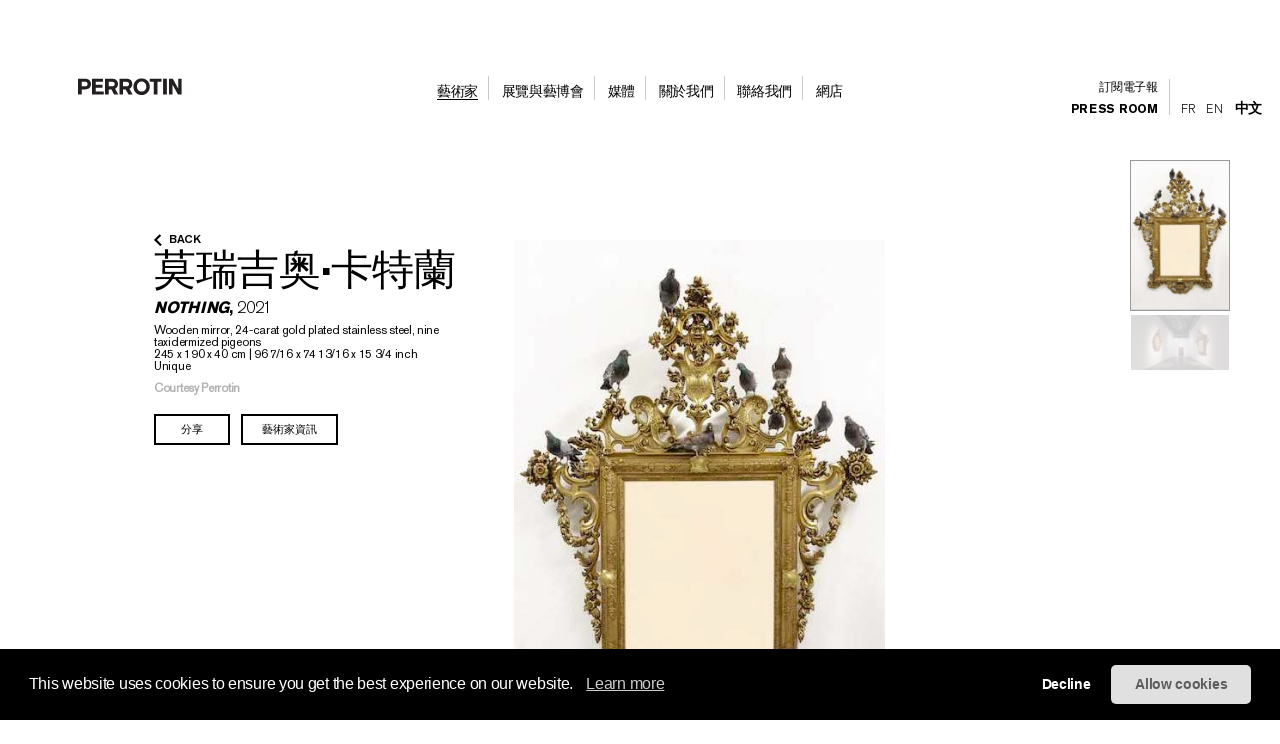

--- FILE ---
content_type: text/html; charset=UTF-8
request_url: https://www.perrotin.com/cn/artists/Maurizio_Cattelan/2/nothing/63924
body_size: 14289
content:
<!doctype html>
<html lang="zh">
    <head>
    <!--  Google Tag Manager -->
	<script async src="https://www.googletagmanager.com/gtag/js?id=G-V2MBQ34Z1S"></script>
	<script>
	window.dataLayer = window.dataLayer || [];
	function gtag(){dataLayer.push(arguments);}
	gtag('js', new Date());

	gtag('config', 'G-V2MBQ34Z1S');
	</script>
    <!-- End Google Tag Manager -->
				<script>
            function getCookie(cname) {
                var name = cname + "=";
                var ca = document.cookie.split(';');
                for (var i = 0; i < ca.length; i++) {
                    var c = ca[i];
                    while (c.charAt(0) == ' ') {
                        c = c.substring(1);
                    }
                    if (c.indexOf(name) == 0) {
                        return c.substring(name.length, c.length);
                    }
                }
                return "";
            }
            var cookiesConsent = getCookie('cookieconsent_status');
            (function (i, s, o, g, r, a, m) {
                i['GoogleAnalyticsObject'] = r;
                i[r] = i[r] || function () {
                    (i[r].q = i[r].q || []).push(arguments)
                }, i[r].l = 1 * new Date();
                a = s.createElement(o),
                        m = s.getElementsByTagName(o)[0];
                a.async = 1;
                a.src = g;
                m.parentNode.insertBefore(a, m)
            })(window, document, 'script', 'https://www.google-analytics.com/analytics.js', 'ga');
            if (cookiesConsent === 'deny') {
		ga('create', 'UA-21807360-1', {
                    'storage': 'none'
                });
                ga('create', 'UA-21807360-1', {
                    storeGac: false,
                });
                ga('send', 'pageview', {
                    'anonymizeIp': true
                });
            } else {
                ga('create', 'UA-21807360-1', 'auto');
		ga('send', 'pageview', { 'page': location.pathname + location.search + location.hash});
            }
		</script>
				<title>Nothing | 莫瑞吉奥·卡特蘭 (2021)  | PERROTIN</title>
		<meta charset="utf-8">
<meta name="viewport" content="width=device-width, initial-scale=1, maximum-scale=1">
<meta name="description" content="莫瑞吉奥·卡特蘭, 'Nothing'; Wooden mirror, 24-carat gold plated stainless steel, nine taxidermized pigeons; 96 7/16 x 74 13/16 x 15 3/4 inch  245 x 190 x 40 cm; Unique">
<meta name="language" content="zh" />

<link href="https://www.perrotin.com/cn/artists/Maurizio_Cattelan/2/nothing/63924" rel="canonical" >


<!-- OPEN GRAPH -->
<meta property="og:url" content="https://www.perrotin.com/cn/artists/Maurizio_Cattelan/2/nothing/63924" />
<meta property="og:image" content="https://www.perrotin.comhttps://s3.perrotin.com/d:1200x630/details/photo/maurizio_cattelan-63924_160721.jpg?v=2020" />
<meta property="og:title" content="Nothing | 莫瑞吉奥&middot;卡特蘭 (2021)  | PERROTIN" />
<meta property="og:description" content="莫瑞吉奥·卡特蘭, 'Nothing'; Wooden mirror, 24-carat gold plated stainless steel, nine taxidermized pigeons; 96 7/16 x 74 13/16 x 15 3/4 inch  245 x 190 x 40 cm; Unique" />

<!-- FACEBOOK -->
<meta property="fb:app_id" content="1596296424020971" />

<!-- TWITTER -->
<meta name="twitter:card" content="summary_large_image">
<meta name="twitter:site" content="@galerieperrotin">
<meta name="twitter:title" content="Nothing | 莫瑞吉奥&middot;卡特蘭 (2021)  | PERROTIN">
<meta name="twitter:description" content="莫瑞吉奥·卡特蘭, 'Nothing'; Wooden mirror, 24-carat gold plated stainless steel, nine taxidermized pigeons; 96 7/16 x 74 13/16 x 15 3/4 inch  245 x 190 x 40 cm; Unique">
<meta name="twitter:image" content="https://www.perrotin.comhttps://s3.perrotin.com/d:1200x630/details/photo/maurizio_cattelan-63924_160721.jpg?v=2020">

<!-- LANGUES -->
<link rel="alternate" hreflang="fr" href="https://www.perrotin.com/fr/artists/Maurizio_Cattelan/2/nothing/63924" />
<link rel="alternate" hreflang="en" href="https://www.perrotin.com/artists/Maurizio_Cattelan/2/nothing/63924" />
<link rel="alternate" hreflang="zh" href="https://www.perrotin.com/cn/artists/Maurizio_Cattelan/2/nothing/63924" />

<!-- FAVICONS -->
<link rel="apple-touch-icon" sizes="57x57" href="/apple-touch-icon-57x57.png">
<link rel="apple-touch-icon" sizes="60x60" href="/apple-touch-icon-60x60.png">
<link rel="apple-touch-icon" sizes="72x72" href="/apple-touch-icon-72x72.png">
<link rel="apple-touch-icon" sizes="76x76" href="/apple-touch-icon-76x76.png">
<link rel="apple-touch-icon" sizes="114x114" href="/apple-touch-icon-114x114.png">
<link rel="apple-touch-icon" sizes="120x120" href="/apple-touch-icon-120x120.png">
<link rel="apple-touch-icon" sizes="144x144" href="/apple-touch-icon-144x144.png">
<link rel="apple-touch-icon" sizes="152x152" href="/apple-touch-icon-152x152.png">
<link rel="apple-touch-icon" sizes="180x180" href="/apple-touch-icon-180x180.png">
<link rel="icon" type="image/png" href="/favicon-32x32.png" sizes="32x32">
<link rel="icon" type="image/png" href="/android-chrome-192x192.png" sizes="192x192">
<link rel="icon" type="image/png" href="/favicon-96x96.png" sizes="96x96">
<link rel="icon" type="image/png" href="/favicon-16x16.png" sizes="16x16">
<link rel="manifest" href="/manifest.json">
<link rel="mask-icon" href="/safari-pinned-tab.svg" >
<meta name="msapplication-TileColor" content="#da532c">
<meta name="msapplication-TileImage" content="/mstile-144x144.png">
<meta name="theme-color" content="#ffffff">

			<link rel="stylesheet" type="text/css" href="/css/gep.css?v=20251124145325">
        <script type="text/javascript" src="/js/third-party/modernizr-2.6.2.min.js"></script>
        <script type="text/javascript" src="/js/third-party/mobile-detect.min.js"></script>
        <script type="text/javascript" src="/js/third-party/mobile-detect-modernizr.js"></script>
	</head>
    <body class=" "  data-page="work" data-lg="cn"  data-context="nothing"  data-id="63924">
    <!-- Google Tag Manager (noscript) -->
    <noscript><iframe src="https://www.googletagmanager.com/ns.html?id=GTM-P9QCWXV" height="0" width="0" style="display:none;visibility:hidden" title=""></iframe></noscript>
    <!-- End Google Tag Manager (noscript) -->
				<svg display="none" width="0" height="0" version="1.1" xmlns="http://www.w3.org/2000/svg" xmlns:xlink="http://www.w3.org/1999/xlink">
	<defs>
	<symbol  id="ico-logo" viewBox="-51.195 -4.258 187 15.552" enable-background="new -51.195 -4.258 187 15.552"
	 xml:space="preserve">
<g>
	<path d="M-40.302,10.858V9.511c-0.395,0.354-0.706,0.601-0.892,0.726c-1.366,0.913-2.838,0.954-3.417,0.954
		c-0.518,0-1.595-0.043-2.816-0.622c-2.65-1.286-3.769-4.204-3.769-7.02c0-1.077,0.205-4.97,3.602-6.874
		c0.603-0.353,1.824-0.933,3.603-0.933c2.734,0,4.412,1.284,5.178,1.967c0.516,0.456,0.848,0.871,1.26,1.407l-2.773,1.678
		c-0.06-0.104-0.475-0.767-0.93-1.161c-0.932-0.848-2.05-0.89-2.465-0.89c-0.27,0-1.241,0.021-2.007,0.517
		c-0.87,0.562-1.824,1.846-1.824,4.184c0,0.312,0,2.361,1.015,3.602c0.371,0.456,0.87,0.704,1.055,0.808
		c0.27,0.125,0.933,0.393,1.759,0.393c0.248,0,0.706,0,1.265-0.186c0.29-0.104,1.181-0.453,1.615-1.347
		c0.227-0.453,0.289-1.075,0.311-1.2h-3.272V2.742h6.358v8.116H-40.302L-40.302,10.858z"/>
	<path d="M-26.208,10.858l-0.725-2.342h-5.383l-0.728,2.342h-3.891l5.426-14.618h3.81l5.385,14.618H-26.208z M-29.666-0.282
		L-31.47,5.89h3.708L-29.666-0.282z"/>
	<path d="M-21.68,10.858V-3.76h3.644V7.772h5.715v3.086H-21.68z"/>
	<path d="M-11.29,10.858V-3.76h10.809v2.816h-7.166v2.669h6.688V4.5h-6.688v3.479h7.828v2.875H-11.29V10.858z"/>
	<path d="M10.115,10.858l-2.92-5.219H4.917v5.219H1.233V-3.76h6.583c0.417,0,0.829,0,1.243,0.02
		c0.663,0.042,2.981,0.186,4.121,2.277c0.209,0.393,0.581,1.242,0.581,2.444c0,1.635-0.643,2.504-1.14,2.981
		c-0.207,0.206-0.456,0.394-0.684,0.538c-0.27,0.145-0.581,0.289-1.181,0.517l3.375,5.838h-4.017V10.858z M8.004-1.048H4.898v3.976
		h3.024c0.145,0,0.559,0,0.974-0.143c1.18-0.394,1.221-1.512,1.221-1.886C10.115-1.006,8.645-1.048,8.004-1.048z"/>
	<path d="M15.059,10.858V-3.76h3.643v14.618H15.059z"/>
	<path d="M20.727,10.858V-3.76h10.812v2.816h-7.166v2.669h6.687V4.5h-6.687v3.479h7.829v2.875H20.727V10.858z"/>
	<path d="M50.538,3.984c-1.366,1.944-3.436,2.092-5.549,2.092h-2.443v4.782h-3.665V-3.76h7.248c1.388,0,2.691,0.165,3.81,1.139
		c0.145,0.123,0.414,0.351,0.664,0.724c0.309,0.478,0.806,1.531,0.806,2.984C51.406,1.561,51.345,2.824,50.538,3.984z M47.391-0.261
		c-0.583-0.808-1.637-0.808-2.506-0.808h-2.342v4.432h2.214c0.644,0,0.911,0,1.243-0.062c1.284-0.207,1.801-0.994,1.781-2.236
		C47.784,0.359,47.577,0.008,47.391-0.261z"/>
	<path d="M52.312,10.858V-3.76h10.811v2.816h-7.165v2.669h6.687V4.5h-6.687v3.479h7.828v2.875H52.312V10.858z"/>
	<path d="M73.72,10.858l-2.92-5.219h-2.279v5.219h-3.685V-3.76h6.585c0.412,0,0.827,0,1.241,0.02
		c0.663,0.042,2.985,0.186,4.12,2.277c0.207,0.393,0.581,1.242,0.581,2.444c0,1.635-0.642,2.504-1.14,2.981
		C76.017,4.167,75.768,4.355,75.54,4.5c-0.268,0.145-0.58,0.289-1.179,0.517l3.374,5.838H73.72V10.858z M71.605-1.048H68.5v3.976
		h3.023c0.143,0,0.56,0,0.969-0.143c1.181-0.394,1.227-1.512,1.227-1.886C73.72-1.006,72.249-1.048,71.605-1.048z"/>
	<path d="M87.545,10.858l-2.92-5.219h-2.279v5.219h-3.685V-3.76h6.585c0.412,0,0.827,0,1.241,0.02
		c0.665,0.042,2.985,0.186,4.12,2.277c0.207,0.393,0.581,1.242,0.581,2.444c0,1.635-0.642,2.504-1.14,2.981
		c-0.207,0.206-0.456,0.394-0.683,0.538c-0.27,0.145-0.582,0.289-1.181,0.517l3.374,5.838h-4.015V10.858z M85.431-1.048h-3.105
		v3.976h3.023c0.145,0,0.56,0,0.972-0.143c1.179-0.394,1.224-1.512,1.224-1.886C87.545-1.006,86.073-1.048,85.431-1.048z"/>
	<path d="M103.834,9.762c-0.786,0.643-2.195,1.532-4.598,1.532c-0.889,0-3.312-0.145-5.176-2.094
		c-1.971-2.07-2.091-4.844-2.091-5.714c0-0.766,0.104-2.835,1.388-4.72c0.744-1.096,2.441-2.981,5.838-2.981
		c2.775,0,4.455,1.242,5.219,2.029c1.407,1.449,2.195,3.83,2.195,5.839C106.607,5.89,105.634,8.292,103.834,9.762z M102.01,0.215
		c-0.186-0.249-0.621-0.767-1.407-1.099c-0.621-0.249-1.161-0.27-1.411-0.27c-0.806,0-1.366,0.27-1.634,0.416
		c-1.47,0.829-1.988,2.631-1.988,4.184c0,1.985,0.622,3.064,1.222,3.708c0.644,0.684,1.516,1.056,2.465,1.056
		c0.478,0,1.614-0.123,2.525-1.099c0.829-0.89,1.12-2.051,1.161-3.21C103.005,2.057,102.446,0.814,102.01,0.215z"/>
	<path d="M113.6-0.883v11.741h-3.687V-0.883h-3.812V-3.76h11.285v2.877H113.6z"/>
	<path d="M118.497,10.858V-3.76h3.642v14.618H118.497z"/>
	<path d="M132.219,10.858l-5.301-9.048l0.128,9.048h-3.521V-3.76h3.581l5.342,9.171l-0.143-9.171h3.498v14.618H132.219z"/>
</g>
	</symbol>
	<symbol id="ico-loupe"  viewBox="7.178 8.628 11 12.999" enable-background="new 7.178 8.628 11 12.999"
	 xml:space="preserve">
<path d="M18.178,20.501l-2.283-3.276c0.883-0.912,1.429-2.149,1.432-3.513c0.003-1.355-0.522-2.631-1.479-3.591
	c-0.957-0.96-2.234-1.491-3.596-1.493c-2.792,0-5.069,2.271-5.073,5.063c-0.003,1.354,0.522,2.63,1.479,3.593
	c0.958,0.959,2.23,1.488,3.585,1.491h0.011c0.721,0,1.405-0.154,2.027-0.426l2.283,3.277L18.178,20.501z M12.258,10.325
	c0.902,0.002,1.75,0.355,2.387,0.994c0.636,0.638,0.985,1.487,0.985,2.389c-0.005,1.858-1.52,3.37-3.377,3.37h-0.007
	c-0.902-0.003-1.75-0.354-2.386-0.993c-0.637-0.639-0.986-1.488-0.984-2.39C8.879,11.837,10.396,10.326,12.258,10.325z"/>
	</symbol>
	<symbol id="ico-facebook"  viewBox="60.499 56.5 7 15" enable-background="new 60.499 56.5 7 15" xml:space="preserve">
		<path d="M65.806,59.129c0.335,0,1.04,0,1.693,0c0-0.344,0-1.532,0-2.629c-0.872,0-1.864,0-2.302,0c-3.263,0-3.186,2.527-3.186,2.905
			c0,0.377,0,2.064,0,2.064h-1.513v2.525h1.513V71.5h3.108v-7.505h2.086c0,0,0.195-1.211,0.29-2.534c-0.271,0-2.364,0-2.364,0
			s0-1.47,0-1.727C65.132,59.476,65.471,59.129,65.806,59.129z"/>
	</symbol>
	<symbol id="ico-instagram" viewBox="0 0 25 25" enable-background="new 10.848 22.282 15 15" xml:space="preserve">
		<path d="M 8 3 C 5.243 3 3 5.243 3 8 L 3 16 C 3 18.757 5.243 21 8 21 L 16 21 C 18.757 21 21 18.757 21 16 L 21 8 C 21 5.243
		 18.757 3 16 3 L 8 3 z M 8 5 L 16 5 C 17.654 5 19 6.346 19 8 L 19 16 C 19 17.654 17.654 19 16 19 L 8 19 C 6.346 19 5 17.654
		  5 16 L 5 8 C 5 6.346 6.346 5 8 5 z M 17 6 A 1 1 0 0 0 16 7 A 1 1 0 0 0 17 8 A 1 1 0 0 0 18 7 A 1 1 0 0 0 17 6 z M 12 7 C 9.243
		   7 7 9.243 7 12 C 7 14.757 9.243 17 12 17 C 14.757 17 17 14.757 17 12 C 17 9.243 14.757 7 12 7 z M 12 9 C 13.654 9 15 10.346
		    15 12 C 15 13.654 13.654 15 12 15 C 10.346 15 9 13.654 9 12 C 9 10.346 10.346 9 12 9z"/>
	</symbol>
	<symbol id="ico-pinterest"  viewBox="20.848 22.282 15 15" enable-background="new 20.848 22.282 15 15" xml:space="preserve">
		<path d="M28.348,22.282c-4.142,0-7.5,3.357-7.5,7.5c0,3.07,1.847,5.709,4.489,6.868c-0.021-0.523-0.003-1.151,0.131-1.722
			c0.144-0.608,0.965-4.087,0.965-4.087s-0.24-0.479-0.24-1.187c0-1.111,0.645-1.941,1.447-1.941c0.682,0,1.011,0.512,1.011,1.125
			c0,0.686-0.438,1.712-0.662,2.661c-0.188,0.796,0.399,1.445,1.184,1.445c1.421,0,2.378-1.825,2.378-3.987
			c0-1.644-1.107-2.875-3.121-2.875c-2.275,0-3.692,1.696-3.692,3.591c0,0.653,0.193,1.114,0.495,1.472
			c0.139,0.163,0.158,0.229,0.108,0.417c-0.036,0.138-0.119,0.471-0.153,0.603c-0.05,0.19-0.204,0.258-0.375,0.188
			c-1.048-0.428-1.536-1.575-1.536-2.865c0-2.13,1.797-4.685,5.36-4.685c2.863,0,4.748,2.072,4.748,4.296
			c0,2.941-1.635,5.14-4.046,5.14c-0.81,0-1.572-0.438-1.833-0.934c0,0-0.436,1.728-0.527,2.061
			c-0.159,0.579-0.471,1.156-0.755,1.607c0.675,0.198,1.387,0.307,2.126,0.307c4.142,0,7.5-3.357,7.5-7.499
			C35.847,25.64,32.489,22.282,28.348,22.282z"/>
	</symbol>	
	<symbol id="ico-tumblr"   viewBox="23.656 22.297 9.419 15" enable-background="new 23.656 22.297 9.419 15" xml:space="preserve">
		<path d="M29.017,22.297v3.469h3.469v2.678h-3.469v3.846c0,0.87-0.01,1.372,0.082,1.618c0.091,0.246,0.321,0.501,0.571,0.647
		c0.332,0.199,0.711,0.299,1.138,0.299c0.76,0,1.515-0.247,2.267-0.74v2.365c-0.641,0.302-1.222,0.515-1.741,0.635
		c-0.52,0.121-1.081,0.184-1.686,0.184c-0.686,0-1.09-0.087-1.617-0.26c-0.527-0.174-0.977-0.422-1.348-0.74
		c-0.374-0.321-0.63-0.662-0.774-1.022c-0.145-0.361-0.216-0.885-0.216-1.571v-5.26h-2.038v-2.125
		c0.589-0.191,1.272-0.465,1.691-0.822c0.421-0.358,0.758-0.787,1.012-1.289c0.255-0.5,0.431-1.138,0.526-1.911L29.017,22.297
		L29.017,22.297z"/>
	</symbol>
	<svg version="1.0" xmlns="http://www.w3.org/2000/svg" id="ico-twitter" viewBox="0 0 15.000000 15.000000">
		<g transform="translate(0.000000,15.000000) scale(0.100000,-0.100000)"
		fill="#000000" stroke="none">
		<path d="M29 108 l31 -42 -32 -33 c-18 -18 -27 -33 -21 -33 6 0 21 12 32 27
		l21 28 23 -27 c13 -16 33 -28 46 -28 22 0 22 0 -8 42 l-31 42 27 35 26 36 -30
		-29 -31 -28 -17 26 c-11 16 -26 26 -42 26 l-25 0 31 -42z m59 -37 c25 -35 39
		-62 33 -60 -7 3 -33 33 -59 68 -25 35 -39 62 -33 60 7 -3 33 -33 59 -68z"/>
		</g>
	</svg>	
	<symbol id="ico-youtube"   viewBox="4.292 6.992 21.416 15" enable-background="new 4.292 6.992 21.416 15" xml:space="preserve">
		<path d="M25.493,10.243c0,0-0.209-1.476-0.851-2.126c-0.814-0.852-1.728-0.857-2.146-0.907C19.499,6.992,15,6.992,15,6.992
				s-4.5,0-7.497,0.217c-0.418,0.05-1.332,0.055-2.146,0.907c-0.643,0.65-0.851,2.126-0.851,2.126s-0.214,1.442-0.214,3.174v2.142
				c0,1.733,0.214,3.24,0.214,3.24s0.208,1.476,0.851,2.126c0.814,0.853,1.884,0.826,2.361,0.916C9.432,22.004,15,21.983,15,21.983
				s4.499,0.064,7.497-0.152c0.418-0.049,1.331-0.054,2.146-0.906c0.642-0.65,0.851-2.126,0.851-2.126s0.215-1.506,0.215-3.238
				v-2.143C25.708,11.685,25.493,10.243,25.493,10.243z M12.145,17.349v-5.711l5.711,2.855L12.145,17.349z"/>
	</symbol>
	<symbol id="ico-play"  viewBox="0 0 166.002 166.002" enable-background="new 0 0 166.002 166.002" xml:space="preserve">
		<g>
			<path d="M83.001,3c44.184,0,80.001,35.817,80.001,80.002c0,44.183-35.817,80-80.001,80S3,127.185,3,83.002
				C3,38.817,38.817,3,83.001,3 M83.001,0C37.234,0,0,37.234,0,83.002c0,45.767,37.234,83,83.001,83c45.767,0,83.001-37.233,83.001-83
				C166.002,37.234,128.768,0,83.001,0L83.001,0z"/>
		</g>
		<polygon points="108.002,83.001 68.005,108.001 68.005,58.001 "/>
	</symbol>
	<symbol id="ico-mini-play"   viewBox="0 0 11.999 15" enable-background="new 0 0 11.999 15" xml:space="preserve">
		<polygon points="11.999,7.5 0,15 0,0 "/>
	</symbol>
	<symbol id="ico-dl"   viewBox="0 0 20 20" enable-background="new 0 0 20 20" xml:space="preserve">
<path d="M0,0v20h20V0H0z M19,19H1V1h18V19z"/>
<polygon points="15.303,6.818 10,12.121 4.696,6.818 3.989,7.525 10,13.535 16.01,7.525 "/>
</symbol>
<symbol id="ico-mail"  viewBox="587.497 391.852 15.556 10" enable-background="new 587.497 391.852 15.556 10" xml:space="preserve">
<polygon points="588.052,391.852 602.497,391.852 595.275,399.074 "/>
<polygon points="587.497,391.852 587.497,391.852 592.497,396.852 587.497,401.852 587.497,401.852 "/>
<polygon points="603.053,391.867 603.053,401.852 603.038,401.852 598.053,396.867 "/>
<polygon points="602.497,401.852 588.052,401.852 592.775,397.13 595.275,399.63 597.776,397.131 "/>
</symbol>	

<symbol fill="#000000" viewBox="0 0 512 512" id="ico-tiktok" xmlns="http://www.w3.org/2000/svg" stroke="#000000">
<path d="M412.19,118.66a109.27,109.27,0,0,1-9.45-5.5,132.87,132.87,0,0,1-24.27-20.62c-18.1-20.71-24.86-41.72-27.35-56.43h.1C349.14,23.9,350,16,350.13,16H267.69V334.78c0,4.28,0,8.51-.18,12.69,0,.52-.05,1-.08,1.56,0,.23,0,.47-.05.71,0,.06,0,.12,0,.18a70,70,0,0,1-35.22,55.56,68.8,68.8,0,0,1-34.11,9c-38.41,0-69.54-31.32-69.54-70s31.13-70,69.54-70a68.9,68.9,0,0,1,21.41,3.39l.1-83.94a153.14,153.14,0,0,0-118,34.52,161.79,161.79,0,0,0-35.3,43.53c-3.48,6-16.61,30.11-18.2,69.24-1,22.21,5.67,45.22,8.85,54.73v.2c2,5.6,9.75,24.71,22.38,40.82A167.53,167.53,0,0,0,115,470.66v-.2l.2.2C155.11,497.78,199.36,496,199.36,496c7.66-.31,33.32,0,62.46-13.81,32.32-15.31,50.72-38.12,50.72-38.12a158.46,158.46,0,0,0,27.64-45.93c7.46-19.61,9.95-43.13,9.95-52.53V176.49c1,.6,14.32,9.41,14.32,9.41s19.19,12.3,49.13,20.31c21.48,5.7,50.42,6.9,50.42,6.9V131.27C453.86,132.37,433.27,129.17,412.19,118.66Z"/>
</symbol>

<symbol id="ico-weibo" viewBox="28.345 23 18.517 15" enable-background="new 28.345 23 18.517 15" xml:space="preserve">
<path d="M36.124,36.902c-3.065,0.303-5.711-1.083-5.911-3.096c-0.199-2.012,2.125-3.889,5.19-4.192
	c3.065-0.303,5.712,1.083,5.911,3.094C41.513,34.723,39.189,36.6,36.124,36.902 M42.255,30.222
	c-0.261-0.078-0.439-0.131-0.303-0.474c0.296-0.744,0.327-1.385,0.006-1.843c-0.601-0.859-2.246-0.812-4.131-0.023
	c0-0.001-0.592,0.259-0.44-0.211c0.29-0.932,0.247-1.713-0.205-2.164c-1.022-1.023-3.742,0.039-6.075,2.37
	c-1.747,1.747-2.761,3.599-2.761,5.199c0,3.062,3.927,4.924,7.769,4.924c5.036,0,8.386-2.926,8.386-5.249
	C44.499,31.348,43.317,30.551,42.255,30.222"/>
<path d="M45.599,24.618c-1.216-1.348-3.01-1.862-4.666-1.51h0c-0.383,0.082-0.627,0.459-0.545,0.842
	c0.082,0.382,0.458,0.627,0.841,0.545c1.178-0.25,2.453,0.116,3.318,1.074c0.863,0.958,1.098,2.264,0.728,3.409v0
	c-0.121,0.373,0.083,0.772,0.457,0.893c0.372,0.121,0.772-0.083,0.893-0.455c0,0,0-0.002,0-0.003
	C47.144,27.801,46.816,25.965,45.599,24.618"/>
<path d="M43.731,26.303c-0.592-0.657-1.466-0.906-2.272-0.734c-0.33,0.07-0.541,0.395-0.469,0.725
	c0.07,0.328,0.395,0.54,0.724,0.468v0c0.394-0.083,0.822,0.038,1.111,0.358c0.29,0.321,0.368,0.759,0.243,1.143h0
	c-0.104,0.321,0.072,0.665,0.393,0.769c0.321,0.103,0.665-0.072,0.769-0.394C44.483,27.854,44.325,26.959,43.731,26.303"/>
<path d="M36.292,33.258c-0.107,0.184-0.344,0.271-0.53,0.195c-0.183-0.075-0.24-0.28-0.136-0.461
	c0.107-0.179,0.335-0.267,0.517-0.194C36.329,32.865,36.395,33.073,36.292,33.258 M35.316,34.512
	c-0.296,0.473-0.931,0.68-1.41,0.462c-0.471-0.215-0.61-0.765-0.314-1.226c0.293-0.459,0.907-0.664,1.381-0.465
	C35.454,33.487,35.607,34.033,35.316,34.512 M36.43,31.163c-1.459-0.379-3.108,0.348-3.741,1.633
	c-0.646,1.312-0.021,2.767,1.452,3.242c1.527,0.492,3.326-0.262,3.952-1.677C38.71,32.978,37.939,31.554,36.43,31.163"/>
</symbol>
<symbol id="ico-print"   viewBox="0 0 12.833 12" enable-background="new 0 0 12.833 12" xml:space="preserve">
<path d="M12.833,5.138h-1.691V1.951h-0.984V0.979H9.033V0H1.976v5.139H0v4.667h1.976V12h9.167V9.805h1.691V5.138z M8.033,1v0.951v1
	h1h1.109v2.984H2.976V1H8.033z M2.976,11V8.703h7.167V11H2.976z"/>
	</symbol>
<symbol  id="ico-external"    viewBox="142.5 142.5 15 15" enable-background="new 142.5 142.5 15 15" xml:space="preserve">
<path d="M155,155h-10v-9.963l2.5-0.037v-2.5h-5v15h15v-6.25H155V155z M150,142.5l2.5,2.5l-3.75,3.75l2.5,2.5l3.75-3.75l2.5,2.5v-7.5
	H150z"/>
</symbol>
<symbol id="ico-cog"   viewBox="0 0 24 24" enable-background="new 0 0 24 24" xml:space="preserve">
<path d="M20,14.5v-2.9l-1.8-0.3c-0.1-0.4-0.3-0.8-0.6-1.4l1.1-1.5l-2.1-2.1l-1.5,1.1c-0.5-0.3-1-0.5-1.4-0.6L13.5,5h-2.9l-0.3,1.8
	C9.8,6.9,9.4,7.1,8.9,7.4L7.4,6.3L5.3,8.4l1,1.5c-0.3,0.5-0.4,0.9-0.6,1.4L4,11.5v2.9l1.8,0.3c0.1,0.5,0.3,0.9,0.6,1.4l-1,1.5
	l2.1,2.1l1.5-1c0.4,0.2,0.9,0.4,1.4,0.6l0.3,1.8h3l0.3-1.8c0.5-0.1,0.9-0.3,1.4-0.6l1.5,1.1l2.1-2.1l-1.1-1.5c0.3-0.5,0.5-1,0.6-1.4
	L20,14.5z M12,16c-1.7,0-3-1.3-3-3s1.3-3,3-3s3,1.3,3,3S13.7,16,12,16z"/>
</symbol>
<symbol id="ico-link"   viewBox="0 0 15 15" enable-background="new 0 0 15 15" xml:space="preserve">
<path class="st0" d="M0,3.9c0,1,0.4,1.9,1.2,2.7L4,9.3c0.8,0.7,1.8,1.1,2.8,1.1h0c1,0,2-0.4,2.8-1.1l0.1-0.1L8.1,7.5L8,7.6
	C7.7,7.9,7.3,8,6.9,8.1C6.5,8,6.1,7.9,5.8,7.6L2.9,4.9c-0.3-0.3-0.4-0.6-0.4-1c0-0.4,0.1-0.7,0.4-1L3,2.8c0.3-0.3,0.7-0.4,1.1-0.4
	c0.4,0,0.8,0.1,1.1,0.4l1.2,1.1c0.5,0.5,1.3,0.5,1.8,0c0.5-0.5,0.5-1.2,0-1.7L7,1.1C6.2,0.4,5.1,0,4.1,0c-1,0-2.1,0.4-2.8,1.1
	L1.2,1.2C0.4,2,0,2.9,0,3.9z M6.8,11.1c-0.5,0.5-0.5,1.2,0,1.7L8,13.9c0.8,0.7,1.8,1.1,2.8,1.1h0c1,0,2-0.4,2.8-1.1l0.1-0.1
	c0.8-0.7,1.2-1.7,1.2-2.7c0-1-0.4-1.9-1.2-2.7L11,5.7C10.2,5,9.1,4.6,8.1,4.6c-0.8,0-1.6,0.2-2.3,0.7C5.7,5.3,5.6,5.4,5.5,5.5
	L5.3,5.7L5.2,5.8l0,0l0,0l1.8,1.7L7,7.4C7.3,7.1,7.7,7,8.1,6.9c0.4,0,0.8,0.1,1.1,0.4l2.9,2.7c0.3,0.3,0.4,0.6,0.4,1
	c0,0.4-0.1,0.7-0.4,1L12,12.2c-0.3,0.3-0.7,0.4-1.1,0.4c-0.4,0-0.8-0.1-1.1-0.4l-1.2-1.2C8.1,10.6,7.3,10.6,6.8,11.1z"/>
</symbol>
<symbol id="ico-rss"   viewBox="0 0 15 15" enable-background="new 0 0 15 15" xml:space="preserve">
	<path d="M14.9,14.2c-0.2,0.5-0.7,0.8-1.2,0.8c-0.5,0-0.9-0.4-1.1-0.9c0-0.1-0.1-0.4-0.1-0.8c-0.1-1.5-0.4-2.7-0.9-4
	c-0.9-2.1-2.4-3.9-4.3-5.1C5.6,3.1,3.8,2.5,1.5,2.4C0.8,2.3,0.6,2.3,0.4,2C0.2,1.8,0,1.4,0,1.2c0-0.5,0.4-0.9,0.8-1.1
	c0.7-0.3,3.3,0.1,4.9,0.7c3.7,1.3,6.7,4.1,8.2,7.8c0.5,1.2,0.9,2.6,1,4C15,13.5,15,14,14.9,14.2z"/>
<path d="M9.3,14.2c-0.2,0.5-0.7,0.8-1.2,0.8c-0.4,0-0.9-0.4-1-0.7c0-0.1-0.1-0.4-0.1-0.8c-0.1-1.4-0.6-2.5-1.4-3.5
	c-0.8-0.9-1.8-1.5-3-1.8C2.4,8.2,1.9,8.1,1.6,8.1C0.9,8,0.7,8,0.5,7.8C-0.1,7.4-0.2,6.6,0.3,6C0.7,5.7,1.1,5.6,2,5.7
	C3,5.8,3.8,6,4.7,6.4C7.3,7.7,9,10.1,9.3,13C9.4,13.6,9.4,14,9.3,14.2z"/>
<path d="M3.9,13.4c-0.2,0.7-0.8,1.2-1.4,1.3c-1.2,0.2-2.3-0.9-2-2.1c0.3-1.6,2.3-2,3.2-0.8C3.9,12.2,4,12.9,3.9,13.4z"/>
</symbol>
<symbol id="ico-perrotin"   viewBox="0 0 101.5 15.6" enable-background="new 0 0 101.5 15.6" xml:space="preserve">
	<g>
		<path fill="#231F20" d="M62.2,15.6c4.6,0,8-3.5,8-7.8v0c0-4.3-3.3-7.7-8-7.7s-8,3.5-8,7.8v0C54.2,12.1,57.5,15.6,62.2,15.6z
			 M57.7,7.7c0-2.6,1.8-4.7,4.5-4.7c2.7,0,4.6,2.1,4.6,4.7v0c0,2.6-1.8,4.7-4.5,4.7C59.6,12.5,57.7,10.4,57.7,7.7L57.7,7.7z"/>
		<polygon fill="#231F20" points="25.1,12.3 17.3,12.3 17.3,8.8 24,8.8 24,6 17.3,6 17.3,3.3 24.5,3.3 24.5,0.4 13.7,0.4 13.7,15.1 
			25.1,15.1 	"/>
		<polygon fill="#231F20" points="74.1,15.1 77.7,15.1 77.7,3.3 81.6,3.3 81.6,0.4 70.2,0.4 70.2,3.3 74.1,3.3 	"/>
		<rect x="83.2" y="0.4" fill="#231F20" width="3.7" height="14.7"/>
		<path fill="#231F20" d="M30.1,15.1v-4.7h2.6l2.6,4.7h4.1l-3.1-5.4C38,9,39.1,7.5,39.1,5.3v0c0-0.5-0.1-0.9-0.2-1.4
			c-0.5-2.2-2.5-3.5-5.4-3.5h0h-6.7h-0.3v14.7L30.1,15.1z M30.1,3.3h3.2c0.7,0,1.2,0.1,1.7,0.4c0.6,0.3,0.9,0.9,0.9,1.7v0
			c0,1.2-0.9,2.1-2.5,2.1h-3.3V3.3z"/>
		<path fill="#231F20" d="M44.1,15.1v-4.7h2.6l2.6,4.7h4.1l-3.1-5.4c1.7-0.7,2.8-2.2,2.8-4.4v0c0-0.5-0.1-0.9-0.2-1.4
			c-0.5-2.2-2.5-3.5-5.4-3.5h0h-6.7h-0.3v14.7h0.3L44.1,15.1z M44.1,3.3h3.2c0.7,0,1.2,0.1,1.7,0.4c0.6,0.3,0.9,0.9,0.9,1.7v0
			c0,1.2-0.9,2.1-2.5,2.1h-3.3V3.3z"/>
		<polygon fill="#231F20" points="98.1,0.4 98.1,9.8 98.1,9.8 92.7,0.4 89,0.4 89,15.1 92.3,15.1 92.3,5.9 92.4,5.9 97.8,15.1 
			101.5,15.1 101.5,0.4 	"/>
		<path fill="#231F20" d="M3.7,15.1v-4.7h3c1.3,0,2.4-0.3,3.4-0.7c1.6-0.8,2.6-2.2,2.6-4.3v0c0-2.4-1.5-4.3-4-4.8
			C8.1,0.5,7.4,0.4,7,0.4h0H0.5H0v14.7H3.7z M3.7,3.3L3.7,3.3l3.1-0.1c0.1,0,0.1,0,0.2,0c0.6,0,1.1,0.2,1.5,0.4
			C9.1,4,9.4,4.6,9.4,5.4v0c0,0,0,0.1,0,0.1c0,0,0,0.1,0,0.1c0,0.4-0.2,0.7-0.4,1C8.8,6.9,8.5,7.1,8.2,7.3C7.8,7.4,7.5,7.5,7,7.5
			c-0.1,0-0.2,0-0.2,0H3.7V3.3z"/>
	</g>
	</symbol>
	<symbol id="ico-wechat"   viewBox="0 0 15 15" enable-background="new 0 0 15 15" xml:space="preserve">
		<g>
		<path d="M14.8,4.8C14.7,4.8,14.7,4.8,14.8,4.8c-0.4,0-0.7,0-1,0c-1.1,0.1-2.1,0.4-3,1c-0.6,0.4-1.1,0.9-1.5,1.5
		C8.8,7.8,8.6,8.4,8.4,9C8.4,9.3,8.3,9.7,8.4,10c0,0.4,0.1,0.7,0.2,1c0,0,0,0,0,0c0,0,0,0,0,0c-0.2,0-0.5,0-0.7,0
		c-0.2,0-0.4,0-0.5,0C7,11,6.7,11,6.4,10.9c-0.1,0-0.2-0.1-0.4-0.1c-0.2,0-0.3,0-0.4,0.1c-0.5,0.3-0.9,0.5-1.4,0.8
		c-0.1,0-0.1,0.1-0.2,0.1c-0.1,0-0.2,0-0.2-0.2c0-0.1,0-0.1,0-0.2C3.9,11,4,10.6,4.1,10.2c0-0.1,0-0.3-0.1-0.4c0,0-0.1-0.1-0.1-0.1
		C3.4,9.4,3,9,2.6,8.6C2.2,8,1.9,7.4,1.7,6.7C1.6,6.3,1.6,5.8,1.6,5.4c0.1-1,0.4-1.9,1-2.7c0.5-0.7,1.1-1.2,1.9-1.6
		c0.7-0.4,1.4-0.7,2.2-0.8c0.3-0.1,0.7-0.1,1-0.1c0.3,0,0.7,0,1,0c0.7,0,1.3,0.2,1.9,0.4c0.8,0.3,1.5,0.6,2.2,1.2
		c0.6,0.5,1.1,1,1.4,1.7C14.5,3.8,14.6,4.2,14.8,4.8C14.7,4.7,14.7,4.7,14.8,4.8z M5.1,3.9c0,0.5,0.4,0.9,0.9,0.9
		c0.5,0,0.9-0.4,0.9-0.9C6.9,3.4,6.5,3,6,3C5.5,3,5.1,3.4,5.1,3.9z M10.4,4.7c0.5,0,0.9-0.4,0.9-0.9c0-0.5-0.4-0.9-0.9-0.9
		C9.9,3,9.5,3.4,9.5,3.9C9.5,4.3,9.9,4.7,10.4,4.7z"/>
		<path d="M14.3,5.2c0.9,0,1.8,0.2,2.6,0.5c0.6,0.3,1.2,0.6,1.7,1.1c0.5,0.5,0.8,1,1,1.6c0.1,0.3,0.2,0.6,0.2,1
			c0.1,0.8-0.1,1.6-0.6,2.3c-0.3,0.6-0.8,1-1.3,1.4c0,0,0,0,0,0c-0.1,0.1-0.1,0.2-0.1,0.3c0.1,0.3,0.2,0.6,0.2,0.9c0,0,0,0.1,0,0.1
			c0,0,0,0.1,0,0.1c0,0.1-0.1,0.1-0.1,0.1c0,0-0.1,0-0.1,0c0,0-0.1,0-0.1-0.1c-0.4-0.2-0.8-0.4-1.1-0.7c-0.1-0.1-0.2-0.1-0.4,0
			c-0.3,0.1-0.7,0.2-1.1,0.2c-0.3,0-0.6,0.1-0.9,0c-1.2,0-2.3-0.3-3.3-1c-0.6-0.4-1-0.8-1.4-1.4c-0.3-0.5-0.5-1-0.6-1.5
			c-0.1-0.3-0.1-0.7-0.1-1c0.1-0.9,0.4-1.7,1-2.4c0.4-0.5,1-0.9,1.6-1.2c0.5-0.3,1.1-0.5,1.7-0.6C13.5,5.2,13.9,5.2,14.3,5.2z
			 M15.4,8.3c0,0.4,0.3,0.7,0.7,0.7c0.4,0,0.7-0.3,0.8-0.7c0-0.4-0.3-0.7-0.7-0.7C15.7,7.6,15.4,7.9,15.4,8.3z M12.5,9.1
			c0.4,0,0.7-0.3,0.7-0.7c0-0.4-0.3-0.7-0.7-0.7c-0.4,0-0.7,0.3-0.7,0.7C11.8,8.7,12.1,9.1,12.5,9.1z"/>
		<ellipse transform="matrix(1.681332e-03 -1 1 1.681332e-03 2.1378 9.8527)" class="st0" cx="6" cy="3.9" rx="0.9" ry="0.9"/>
		<ellipse transform="matrix(2.216288e-03 -1 1 2.216288e-03 6.5402 14.2661)" class="st0" cx="10.4" cy="3.9" rx="0.9" ry="0.9"/>
		<ellipse transform="matrix(2.504820e-03 -1 1 2.504820e-03 7.7974 24.4471)" class="st0" cx="16.2" cy="8.3" rx="0.7" ry="0.7"/>
		<circle class="st0" cx="12.5" cy="8.3" r="0.7"/>
		</g>
	</symbol>
	<symbol id="ico-mini-play-3d"  viewBox="0 0 166.002 166.002" enable-background="new 0 0 166.002 166.002" xml:space="preserve">
		<g>
		<path class="st0" d="M13.9,166c0-55.3,0-110.7,0-166C69,0,124.1,0,179.2,0c0,55.3,0,110.7,0,166C124.1,166,69,166,13.9,166z
		 M88.7,147.8c0-26.8,0-52.2,0-77.7c-0.9-0.4-1.7-0.9-2.6-1.1c-17.3-4.9-34.7-9.9-52-14.7c-6.1-1.7-6.7-1.2-7.2,5.4
		c0,0.5-0.1,1-0.1,1.5c-0.1,18.8-0.2,37.7-0.1,56.5c0,8.6,5.3,14.6,13.6,16.8c6.2,1.6,12.4,3.6,18.6,5.3
		C68.5,142.5,78.3,145,88.7,147.8z M98.9,146.9c3-0.4,5.9-0.5,8.5-1.2c13.2-3.6,26.2-7.5,39.4-11.1c9.4-2.6,14-8.2,14-17.9
		c0-18.2,0-36.4,0-54.7c0-2.3-0.6-4.6-0.9-6.9c-0.3-2-1.5-2.5-3.4-1.9c-18.5,5.3-37,10.5-55.4,15.8c-1,0.3-2.4,1.9-2.4,2.8
		c-0.1,23.8-0.1,47.7-0.1,71.5C98.5,144.5,98.8,145.5,98.9,146.9z M34.7,43.2c1.4,0.9,1.6,1.1,1.8,1.2c16.4,4.8,32.7,9.7,49.1,14.2
		c3.7,1,7.3,3.1,11.6,1.4c3.5-1.4,7.2-2.1,10.9-3.1c9.2-2.6,18.4-5.3,27.6-7.9c5.4-1.6,10.8-3.2,17.1-5.1c-2.4-1.3-3.9-2.3-5.4-2.8
		c-13.8-4.1-27.5-8.1-41.3-12c-8-2.2-16.2-2.3-24.3-0.1C71,32,60.3,35,49.5,38.1C44.8,39.5,40.2,41.3,34.7,43.2z"/>
	<path d="M88.7,147.8c-10.5-2.8-20.2-5.3-29.9-8c-6.2-1.7-12.3-3.7-18.6-5.3c-8.3-2.2-13.5-8.2-13.6-16.8
		c-0.1-18.8,0.1-37.7,0.1-56.5c0-0.5,0-1,0.1-1.5c0.5-6.5,1-7.1,7.2-5.4c17.4,4.8,34.7,9.8,52,14.7c0.9,0.3,1.8,0.7,2.6,1.1
		C88.7,95.6,88.7,121,88.7,147.8z M53.3,94c-1.6,6-1.6,6,3.3,7.9c0.3,0.1,0.7,0.2,1,0.4c3.4,1.9,5.6,6.6,4.7,10.3
		c-0.6,2.2-1.8,4.1-4.4,4.2c-3.4,0.2-6.4-2.3-8-6.4c-1.3-3.4-5.8-4.9-9.3-3c1.6,8.3,7.9,15.3,16.1,17.2c4.8,1.1,9.6,0.9,13-3.6
		c3.3-4.4,3.1-9.2,0.5-13.8c-1.6-2.6-3.9-4.8-6-7.2c6.4-4,7.5-8.4,3.5-15c-3.6-5.9-8.9-9.3-15.7-10.2c-4.8-0.7-9.1,2.2-10.3,6.8
		c-0.2,0.8,0.2,2.3,0.8,2.6c2.1,1.3,4.5,2.2,6.8,3.3c1.5-3.1,2.9-5.7,6.8-4.1c3.3,1.4,5,4.2,4.3,7.6C59.4,95.1,56.2,94.2,53.3,94z"
		/>
	<path d="M98.9,146.9c-0.1-1.3-0.4-2.4-0.4-3.5c0-23.8,0-47.7,0.1-71.5c0-1,1.4-2.5,2.4-2.8c18.4-5.4,36.9-10.5,55.4-15.8
		c2-0.6,3.1-0.1,3.4,1.9c0.4,2.3,0.9,4.6,0.9,6.9c0.1,18.2,0.1,36.4,0,54.7c0,9.7-4.6,15.3-14,17.9c-13.2,3.6-26.2,7.5-39.4,11.1
		C104.8,146.4,102,146.5,98.9,146.9z M112.2,128.4c4.8-1.3,9-2.4,13.2-3.5c15-4.1,24.6-17.3,23.5-32.5c-0.8-11.4-7.9-17.4-19.2-15.6
		c-4.7,0.8-9.2,2.4-13.8,3.4c-2.8,0.6-3.8,1.9-3.8,4.7c0.1,12.2,0.1,24.5,0,36.7C112.2,123.6,112.2,125.7,112.2,128.4z"/>
	<path d="M34.7,43.2c5.5-1.9,10.1-3.7,14.8-5.1C60.3,35,71,32,81.8,29c8.1-2.2,16.2-2.1,24.3,0.1c13.8,3.8,27.6,7.9,41.3,12
		c1.6,0.5,3,1.5,5.4,2.8c-6.3,1.9-11.7,3.5-17.1,5.1c-9.2,2.7-18.4,5.3-27.6,7.9c-3.6,1-7.4,1.7-10.9,3.1c-4.3,1.7-7.9-0.4-11.6-1.4
		c-16.4-4.5-32.8-9.4-49.1-14.2C36.3,44.4,36.1,44.2,34.7,43.2z"/>
	<path class="st0" d="M53.3,94c2.9,0.2,6.1,1.1,6.9-2.9c0.7-3.4-1-6.2-4.3-7.6c-3.9-1.7-5.3,0.9-6.8,4.1c-2.3-1.1-4.7-2-6.8-3.3
		c-0.6-0.4-1-1.8-0.8-2.6c1.3-4.7,5.6-7.5,10.3-6.8c6.8,1,12.1,4.4,15.7,10.2c4,6.6,2.9,11-3.5,15c2,2.4,4.4,4.5,6,7.2
		c2.7,4.5,2.8,9.3-0.5,13.8c-3.3,4.5-8.2,4.7-13,3.6c-8.2-1.9-14.5-8.9-16.1-17.2c3.5-1.9,8-0.4,9.3,3c1.6,4.2,4.6,6.6,8,6.4
		c2.7-0.1,3.9-1.9,4.4-4.2c1-3.8-1.2-8.5-4.7-10.3c-0.3-0.2-0.7-0.2-1-0.4C51.7,100,51.7,100,53.3,94z"/>
	<path class="st0" d="M112.2,128.4c0-2.7,0-4.8,0-6.8c0-12.2,0.1-24.5,0-36.7c0-2.9,0.9-4.2,3.8-4.7c4.6-0.9,9.2-2.6,13.8-3.4
		c11.3-1.8,18.4,4.2,19.2,15.6c1,15.2-8.5,28.4-23.5,32.5C121.2,126,117.1,127.1,112.2,128.4z M121.3,117.4c0.6,0.1,1.1,0.2,1.6,0.1
		c11.7-2.6,17.9-11.4,16.6-23.4c-0.4-3.7-1.5-7.7-5.3-8.3c-3.9-0.6-8.1,0.6-12.1,1.1c-0.3,0-0.7,1.2-0.7,1.8
		C121.3,98.2,121.3,107.8,121.3,117.4z"/>
	<path d="M121.3,117.4c0-9.6,0-19.1,0-28.7c0-0.6,0.4-1.8,0.7-1.8c4-0.5,8.2-1.7,12.1-1.1c3.9,0.6,4.9,4.6,5.3,8.3
		c1.3,12.1-4.9,20.9-16.6,23.4C122.5,117.6,122,117.4,121.3,117.4z"/>
	</g>
	</symbol>
	</defs>
</svg>        <div id="page_container">
						<header id="header">
		<div class="container">
		<span id="burger">
			<span class="one"></span>
			<span class="two"></span>
			<span class="three"></span>
		</span>
		<section id="topmenu">
			<div id="logo">

				<span class="logo">
					<svg>
					<use xlink:href="#ico-perrotin" style="fill:black"/>
					</svg>
				</span>
				<a href="/cn"><span><h1>Nothing | 莫瑞吉奥·卡特蘭 (2021)  | PERROTIN</h1></span></a>
			</div>
			<nav id="menu_shop_mobile"  aria-label="Menu shop mobile">
				<ul>
					<li>
						<a href="#">
							<span class="ico-people">
								<svg>
								<use xlink:href="#ico-people" style="fill:black"/>
								</svg>
							</span>
						</a>
					</li>
				 </ul>
			</nav>
			<nav id="menu" aria-label="Menu">
				<ul>
					<li class="fblack fbig"><a class="btn-line" href="/cn/artists/list" title="#" >藝術家</a></li>
					<li class="fblack fbig"><a class="btn-line" href="/cn/exhibitions/current" title="#">展覽與藝博會</a></li>
					<li class="fblack fbig"><a class="btn-line" href="/cn/videos/all" title="#">媒體</a></li>
					<li class="fblack fbig"><a class="btn-line" href="/cn/about" title="#">關於我們</a></li>
					<li class="fblack fbig"><a class="btn-line" href="/cn/contact" title="#">聯絡我們</a></li>
					<!-- <li class="fblack fbig"><a class="btn-line" href="/cn/consignment">consignments</a></li> -->
					<li class="fblack fbig"><a class="btn-line" href="https://store.perrotin.com" title="#" target="_blank" rel="noopener">網店</a> </li>
									</ul>
				<ul id="footer_mobile">
					<li class="fblack fbig"><a class="btn-line openNl" href="#" title="#" >電子報</a> <span>/ </span></li>
					<li class="fblack fbig"><a href="https://press.perrotin.com" target="_blank" rel="noopener">press room</a> <span>/ </span></li>
					<li class="fblack fbig"><a class="btn-line" href="/cn/legal" title="#">法律聲明</a> <span>/</span> </li>
					<li class="fblack fbig"><a class="btn-line openCR" href="#" title="#">網站製作</a> <span>/</span> </li>
				</ul>
				<ul id="lang_mobile">
					<li class="fr "><a href="/fr/artists/Maurizio_Cattelan/2/nothing/63924" data-lg="fr">Fr</a></li>
					<li class="en "><a href="/artists/Maurizio_Cattelan/2/nothing/63924" data-lg="en">En</a></li>
					<li class="cn active"><a href="#" data-lg="cn">中文</a></li>
				</ul>
				<ul class="social">
					<li>關注我們</li>
					<li class="ico">
						<a href="https://www.facebook.com/Galerie-Perrotin-66722811448" class="btn-facebook" rel="noopener" target="_blank">
							<svg>
							<use xlink:href="#ico-facebook" />
							</svg>
						</a>
					</li>
					<li class="ico">
						<a href="https://www.instagram.com/perrotin/" class="btn-instagram" rel="noopener" target="_blank">
							<svg>
							<use xlink:href="#ico-instagram" />
							</svg>
						</a>
					</li>
					<li class="ico">
						<a href="https://www.pinterest.com/galerieperrotin/" class="btn-pinterest" rel="noopener" target="_blank">
							<svg>
							<use xlink:href="#ico-pinterest" />
							</svg>
						</a>
					</li>
					<li class="ico">
						<a href="https://www.youtube.com/GaleriePerrotin/" class="btn-youtube" rel="noopener" target="_blank">
							<svg>
							<use xlink:href="#ico-youtube" />
							</svg>
						</a>
					</li>
					<li class="ico">
						<a href="https://twitter.com/galerieperrotin" class="btn-twitter" rel="noopener" target="_blank">
							<svg>
							<use xlink:href="#ico-twitter" />
							</svg>
						</a>
					</li>
					<li class="ico">
						<a href="https://www.tiktok.com/@perrotin" class="btn-tiktok" rel="noopener" target="_blank">
							<svg>
								<use xlink:href="#ico-tiktok" />
							</svg>
						</a>
					</li>
					<li class="ico">
						<a href="#" class="btn-wechat" rel="noopener" target="_blank">
							<svg>
							<use xlink:href="#ico-wechat" />
							</svg>
						</a>
					</li>
				</ul>
			</nav>
			<nav id="menu_lang" aria-label="Menu langues">
				<ul>
                                    <li class="li_separator">
                                        <a href="#" class="openNl">訂閱電子報</a>
                                        <a href="https://press.perrotin.com" target="_blank" rel="noopener" id="pressroomLink">press room</a>
                                    </li>
                                    <li class="fr "><a href="/fr/artists/Maurizio_Cattelan/2/nothing/63924"  data-lg="fr">Fr</a></li>
                                    <li class="en "><a href="/artists/Maurizio_Cattelan/2/nothing/63924"  data-lg="en">En</a></li>
                                    <li class="cn active"><a href="#"  data-lg="cn">中文</a></li>
				</ul>
			</nav>
				</section>
		<div id="maskSub"></div>



	</div>

</header>			<div id="work" class="page gallery_content">
	<section class="gallery work">
		<article id="oeuvre" class="details fixed-top">
			<a href="#" class="back">
				<div class="arrow prev">
					<span class="one"></span>
					<span class="two"></span>
				</div>
				back
			</a>
			<h2 class="fblack f3_5em main-title"><a href="/cn/artists/Maurizio_Cattelan/2">莫瑞吉奥·卡特蘭</a></h2>
			<h2 class="fblack f1_35em">
								<span class="fit">Nothing</span>, 									<span class="date flight">2021</span>
							</h2>
			
												<p class="composition">Wooden mirror, 24-carat gold plated stainless steel, nine taxidermized pigeons</p>
													<p class="dimensions">245 x 190 x 40 cm | 96 7/16 x 74 13/16 x 15 3/4 inch</p>
													<p class="edition">Unique</p>
																	<p id="courtesy" class="courtesy">Courtesy Perrotin</p>
			
			<p class="more">
				<a href="#" class="btn-square btn-tools btn-share"  data-url="https://www.perrotin.com/cn/artists/Maurizio_Cattelan/2/nothing/63924" data-media="https%3A%2F%2Fs3.perrotin.com%2Fdetails%2Fphoto%2Fmaurizio_cattelan-63924_160721.jpg" data-description="Nothing" >分享</a>
				<a href="/cn/artists/Maurizio_Cattelan/2" class="btn-square btn-tools btn-more hide-on-gallery">藝術家資訊</a>
							</p>
						<p id="photograph" class="hidden">攝影 : <span></span></p>
					</article>
				<aside>
			<article class="slide"   data-courtesy = "Courtesy Perrotin"><figure><img   src="https://s3.perrotin.com/d:800xauto/details/photo/maurizio_cattelan-63924_160721.jpg"  alt="Maurizio_Cattelan_Nothing_"   data-src="https://s3.perrotin.com/details/photo/maurizio_cattelan-63924_160721.jpg" /></figure><div class="main-texte"><p class="note">Nine taxidermized pigeons placed on a varnished gold frame from 1800 observe from above the movements of the visitors looking at them. Impassive and eerily calm onlookers, pigeons are a habitual feature of the urban landscape and their presence imparts a feeling of restlessness.&nbsp;</p><p class="exhibitions"><label>展覽 :</label><br/>2022 : &quot;Wish You Were Here&quot;, Sea World Culture and Arts Center (SWCAC), Shenzhen, China, 2022</p></div></article><article class="slide"   data-courtesy = "Courtesy Perrotin"><figure><img   src="https://s3.perrotin.com/d:800xauto/details/photo/maurizio_cattelan-63924_270248.jpg"  alt="Vue de l&#039;exposition &quot;Wish You Were Here&quot;, Sea World Culture and Arts Center (SWCAC) Shenzhen (Chine), 2022"   data-src="https://s3.perrotin.com/details/photo/maurizio_cattelan-63924_270248.jpg" /><div class="texte">Vue de l'exposition "Wish You Were Here", Sea World Culture and Arts Center (SWCAC) Shenzhen (Chine), 2022</div></figure><div class="main-texte"></div></article>		</aside>
		<nav class="thumb-slider" style="display:block">
			<div class="arrow top">
				<span class="one">
				</span>
				<span class="two">
				</span>
			</div>
			<ul>
				<li><a href="#" ><img   src="https://s3.perrotin.com/d:800xauto/details/photo/maurizio_cattelan-63924_160721.jpg"  alt="Maurizio_Cattelan_Nothing_"  /></a></li><li><a href="#" ><img   src="https://s3.perrotin.com/d:800xauto/details/photo/maurizio_cattelan-63924_270248.jpg"  alt="Vue de l&#039;exposition &quot;Wish You Were Here&quot;, Sea World Culture and Arts Center (SWCAC) Shenzhen (Chine), 2022"  /></a></li>			</ul>
			<div class="arrow bottom">
				<span class="one">
				</span>
				<span class="two">
				</span>
			</div>
		</nav>
	</section>
</div>
<div class="clear-fix"></div>			<footer id="footer">
		<hr>

			 <ul class="nl">
			<li><a href="#" class="btn-line openNl">訂閱電子報</a></li>
		</ul>

		<ul class="copy">
			<li>© 2026 — galerie perrotin / </li>
			<li><a href="/cn/legal" class="btn-line">法律聲明</a> / </li>
			<li><a href="#" class="btn-line openCR">網站製作</a></li>
		</ul>

		<ul class="social">
			<li>關注我們</li>
			<li class="ico">
				<a href="https://www.facebook.com/Galerie-Perrotin-66722811448" class="btn-facebook" rel="noopener" target="_blank">
					<svg>
						<use xlink:href="#ico-facebook" />
					</svg>
				</a>
			</li>
			<li class="ico">
				<a href="https://www.instagram.com/perrotin/" class="btn-instagram" rel="noopener" target="_blank">
					<svg>
						<use xlink:href="#ico-instagram" />
					</svg>
				</a>
			</li>
			<li class="ico">
				<a href="https://www.pinterest.com/galerieperrotin/" class="btn-pinterest" rel="noopener" target="_blank">
					<svg>
						<use xlink:href="#ico-pinterest" />
					</svg>
				</a>
			</li>
			<li class="ico">
				<a href="https://www.youtube.com/GaleriePerrotin/" class="btn-youtube" rel="noopener" target="_blank">
					<svg>
						<use xlink:href="#ico-youtube" />
					</svg>
				</a>
			</li>
			<li class="ico">
				<a href="https://www.tiktok.com/@perrotin" class="btn-tiktok" rel="noopener" target="_blank">
					<svg>
						<use xlink:href="#ico-tiktok" />
					</svg>
				</a>
			</li>
			<li class="ico">
					<a href="#" class="btn-wechat" rel="noopener" target="_blank">
					<svg>
						<use xlink:href="#ico-wechat" />
					</svg>
				</a>
			</li>
			<li>
						</li>
		</ul>

</footer>
        </div>
        <div id="overlay"></div>
        <!-- Pour detecter la version en javascript, is-mobile visibility switch between mobil and desktop-->
        <div id="mediaqueries">
            <span class="is-mobile"></span>
            <span class="is-tablet"></span>
        </div>
				    <script type="text/javascript">
        // <![CDATA[
        var JS = {};
        JS.gMap = "AIzaSyCQ6xEkW1DaDvF9GnhJXw32i2xcSKM_a2Y";
    JS.context = "nothing";
JS.id = 63924;
JS.env = "prod";
JS.description = "\u83ab\u745e\u5409\u5965\u00b7\u5361\u7279\u862d, \"Nothing\"; Wooden mirror, 24-carat gold plated stainless steel, nine taxidermized pigeons; 96 7\/16 x 74 13\/16 x 15 3\/4 inch \\ 245 x 190 x 40 cm; Unique";
JS.urlStart = "\/cn";
JS.pageUrl = "\/cn\/artists\/Maurizio_Cattelan\/2\/nothing\/63924";
JS.lg = "cn";
JS.userIsLoggedIn = false;
        // ]]>
    </script>
<script type="text/javascript" src="/js/translation/translation.js?v='1761817936"></script>
<!-- sentry -->
<script src="https://browser.sentry-cdn.com/7.5.1/bundle.tracing.min.js" integrity="sha384-W/DkFvcLhW1KTVZV/SQYHttd5Dl8QIMR1kY7kjDyo9gALIvM+TdFpg2jGvJQ4x80" crossorigin="anonymous"></script>


    <script type="text/javascript" src="/js/third-party/jwplayer/jwplayer.js?v=20251124145325"></script>
    <script type="text/javascript" src="/js/gep.js?v=20251124145325"></script>

<!--check cookies ne pas concatener-->
<script type="text/javascript" src="/js/cookieconsentcn.js?v=20251124145325"></script><script type="text/javascript">
        // <![CDATA[
        setImageLoadBehaviors();
        // ]]>
</script>





    <script>(function(){function c(){var b=a.contentDocument||a.contentWindow.document;if(b){var d=b.createElement('script');d.innerHTML="window.__CF$cv$params={r:'9bf1a168ca14cf36',t:'MTc2ODYwODYzNg=='};var a=document.createElement('script');a.src='/cdn-cgi/challenge-platform/scripts/jsd/main.js';document.getElementsByTagName('head')[0].appendChild(a);";b.getElementsByTagName('head')[0].appendChild(d)}}if(document.body){var a=document.createElement('iframe');a.height=1;a.width=1;a.style.position='absolute';a.style.top=0;a.style.left=0;a.style.border='none';a.style.visibility='hidden';document.body.appendChild(a);if('loading'!==document.readyState)c();else if(window.addEventListener)document.addEventListener('DOMContentLoaded',c);else{var e=document.onreadystatechange||function(){};document.onreadystatechange=function(b){e(b);'loading'!==document.readyState&&(document.onreadystatechange=e,c())}}}})();</script></body>
</html>